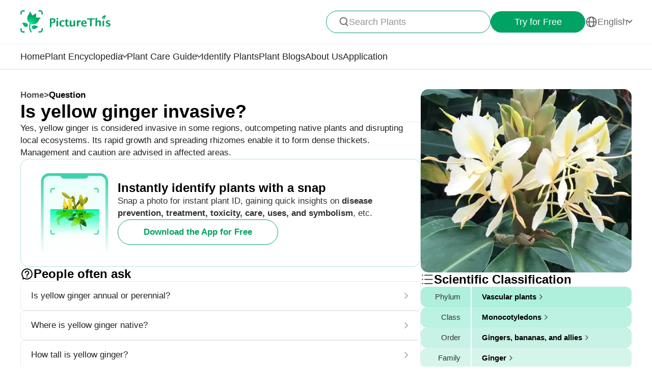

--- FILE ---
content_type: text/html
request_url: https://www.picturethisai.com/ask/Hedychium_flavescens-3.html
body_size: 7789
content:
<!DOCTYPE html>
<html lang="en">
<head>
    <meta charset="utf-8" />
    <meta name="viewport" content="width=device-width, initial-scale=1.0, maximum-scale=1.0, user-scalable=0">
    <style>
        html,body,div,span,applet,object,iframe,h1,h2,h3,h4,h5,h6,p,blockquote,pre,a,abbr,acronym,address,big,cite,code,del,dfn,em,img,ins,kbd,q,s,samp,small,strike,strong,sub,sup,tt,var,b,u,i,center,dl,dt,dd,ol,ul,li,fieldset,form,label,legend,table,caption,tbody,tfoot,thead,tr,th,td,article,aside,canvas,details,embed,figure,figcaption,footer,header,hgroup,menu,nav,output,ruby,section,summary,time,mark,audio,video{margin:0;padding:0;border:0;font-size:100%;vertical-align:baseline}article,aside,details,figcaption,figure,footer,header,hgroup,menu,nav,section{display:block}body{line-height:1}ol,ul{list-style:none}blockquote,q{quotes:none}blockquote:before,blockquote:after,q:before,q:after{content:'';content:none}table{border-collapse:collapse;border-spacing:0}
        * {
            -webkit-font-smoothing: antialiased;
            box-sizing: border-box;
        }
        html,
        body {
            margin: 0px;
            height: 100%;
        }
        html {
            -webkit-tap-highlight-color: rgba(0, 0, 0, 0);
            font-size: 10px;
            font-family: SFProText-Regular, Arial, helvetica;
            color: #666666;
        }

        @media all and (max-width: 980px) {
            html {
                font-size: calc(100vw * (10 / 375));
            }
        }
        a {
            text-decoration: none;
        }
        img[src=""], img:not([src]){
            opacity: 0;
        }

        html{
            font-family: SFProText-Regular,helvetica;
            color: #666666;
        }


    </style>
<link rel="stylesheet" type="text/css" href="/wiki-static/name/512882907d2fab511dc66597e5fb2302/css/default/header_v2.css">
<meta http-equiv="Content-Type" content="text/html; charset=UTF-8" />
<meta name="viewport" content="width=device-width, initial-scale=1.0, maximum-scale=1.0, user-scalable=0">
<meta http-equiv="X-UA-Compatible" content="ie=edge">
<link rel="icon" href="/favicon.ico">
        <link rel="stylesheet" type="text/css" href="/wiki-static/name/512882907d2fab511dc66597e5fb2302/css/generated/faq.css">



    <meta property="og:site_name" content="PictureThis">
    <meta property="og:url" content="https://www.picturethisai.com/ask/Hedychium_flavescens-3.html">
        <meta property="og:image" content="https://www.picturethisai.com/wiki-image/1080/154501531436056578.jpeg">
        <meta property="og:image:url" content="https://www.picturethisai.com/wiki-image/1080/154501531436056578.jpeg">
        <meta property="og:image:secure_url" content="https://www.picturethisai.com/wiki-image/1080/154501531436056578.jpeg">
        <meta property="og:title" content="Is yellow ginger invasive?">
        <meta property="og:description" content="Yes, yellow ginger is considered invasive in some regions, outcompeting native plants and disrupting local ecosystems. Its rapid growth and spreading rhizomes enable it to form dense thickets. Management and caution are advised in affected areas.">
        <title>Is yellow ginger invasive?</title>
        <meta name="description" content="Yes, yellow ginger is considered invasive in some regions, outcompeting native plants and disrupting local ecosystems. Its rapid growth and spreading rhizomes enable it to form dense thickets. Management and caution are advised in affected areas.">
        <meta name="keywords" content="">


    <link rel="canonical" href="https://www.picturethisai.com/ask/Hedychium_flavescens-3.html"/>
            <link rel="alternate" hreflang="en"
                  href="https://www.picturethisai.com/ask/Hedychium_flavescens-3.html"/>
    <link rel="alternate" hreflang="x-default" href="https://www.picturethisai.com/"/>
    <script type="application/ld+json">
        {"@context": "https://schema.org","@type": "FAQPage","mainEntity": [{"@type": "Question","name": "Is yellow ginger invasive?","acceptedAnswer": {"@type": "Answer","text": "Yes, yellow ginger is considered invasive in some regions, outcompeting native plants and disrupting local ecosystems. Its rapid growth and spreading rhizomes enable it to form dense thickets. Management and caution are advised in affected areas."}}]}
    </script>
</head>
<body>

<div class="mobile-header-wrap">
    <div class="mobile-header">
        <a href="/">
            <img data-src="/wiki-static/name/512882907d2fab511dc66597e5fb2302/img/icon/prod_logo2.png" alt="PictureThis" class="mobile-header-logo" width="130" height="32">
        </a>
        <div class="mobile-btns">
            <div class="mobile-btn" onclick="jumpToDownload('tryforfree')">
                Try for Free
            </div>

            <img class="icon22" data-src="/wiki-static/name/512882907d2fab511dc66597e5fb2302/img/icon/icon_more@2x.png" alt="tab list" width="22" height="22"
                 onclick="displayRouter()">
        </div>
    </div>
    <div id="mobile_router" class="mobile-drop-list">
        <img data-src="/wiki-static/name/512882907d2fab511dc66597e5fb2302/img/icon/icon_close@2x.png" alt="PictureThis" class="mobile-drop-list-close icon24" width="24" height="24" onclick="displayRouter()">
        <div class="mobile-drop-list-item-wrap">
            <div class="mobile-drop-list-item">
                <a class="mobile-drop-list-item-text" href="/">
                    Home
                </a>
            </div>
        </div>
        <div class="mobile-drop-list-item-wrap">
            <div id="mobile_wiki_nav" class="mobile-drop-list-item" onclick="displayMobileNavList('mobile_wiki_nav', 'mobile_wiki_nav_list')">
                <div class="mobile-drop-list-item-text">
                    Plant Encyclopedia
                </div>
                <img data-src="/wiki-static/name/512882907d2fab511dc66597e5fb2302/img/icon/icon_allow.png" alt="arrow" class="icon20" width="20" height="20">
            </div>

            <div id="mobile_wiki_nav_list" class="mobile-drop-list-drop">
                    <a class="mobile-drop-list-drop-item" href="/wiki/plants">
                        Plants A-Z
                    </a>

                <a class="mobile-drop-list-drop-item" href="/wiki/toxic">
                    Toxic Plants
                </a>
                <a class="mobile-drop-list-drop-item" href="/wiki/weed">
                    Weeds
                </a>
                <a class="mobile-drop-list-drop-item" href="/region">
                    Plants by Region
                </a>

                    <a class="mobile-drop-list-drop-item" href="/question">
                        Plant Questions
                    </a>
                <a class="mobile-drop-list-drop-item" href="/wiki">
                    <div class="mobile-drop-list-drop-item-see-all">
                        See All
                    </div>
                    <img data-src="/wiki-static/name/512882907d2fab511dc66597e5fb2302/img/icon/icon_allow_right.png" alt="arrow" class="icon20" width="14" height="14">
                </a>
            </div>

        </div>
        <div class="mobile-drop-list-item-wrap">
            <div id="mobile_care_nav" class="mobile-drop-list-item mobile-drop-list-item-text-select" onclick="displayMobileNavList('mobile_care_nav', 'mobile_care_nav_list')">
                <div class="mobile-drop-list-item-text">
                    Plant Care Guide
                </div>
                <img data-src="/wiki-static/name/512882907d2fab511dc66597e5fb2302/img/icon/icon_allow.png" alt="arrow" class="icon20" width="20" height="20">
            </div>
            <div id="mobile_care_nav_list" class="mobile-drop-list-drop">
                <a class="mobile-drop-list-drop-item" href="/care/houseplants">
                    Houseplants
                </a>
                <a class="mobile-drop-list-drop-item" href="/care/gardenplants">
                    Garden Plants
                </a>
                <a class="mobile-drop-list-drop-item" href="/care/flower">
                    Flowers
                </a>
                <a class="mobile-drop-list-drop-item" href="/care/fruitsvegetables">
                    Fruits & Vegetables
                </a>
                <a class="mobile-drop-list-drop-item" href="/care">
                    <div class="mobile-drop-list-drop-item-see-all">
                        See All
                    </div>
                    <img data-src="/wiki-static/name/512882907d2fab511dc66597e5fb2302/img/icon/icon_allow_right.png" alt="arrow" class="icon20" width="14" height="14">
                </a>
            </div>
        </div>
        <div class="mobile-drop-list-item-wrap">
            <a class="mobile-drop-list-item" href="/identify">
                <div class="mobile-drop-list-item-text">

                    Identify Plants
                </div>
            </a>
        </div>
            <div class="mobile-drop-list-item-wrap">
                <a class="mobile-drop-list-item" href="/blog">
                    <div class="mobile-drop-list-item-text">
                        Plant Blogs
                    </div>
                </a>
            </div>
            <div class="mobile-drop-list-item-wrap">
                <a class="mobile-drop-list-item" href="/aboutus">
                    <div class="mobile-drop-list-item-text">
                        About Us
                    </div>
                </a>
            </div>
        <div class="mobile-drop-list-item-wrap">
            <a class="mobile-drop-list-item" href="/app">
                <div class="mobile-drop-list-item-text">
                    Application
                </div>
            </a>
        </div>

            <div class="mobile-drop-list-item-wrap">
                <div id="mobile_language_nav" class="mobile-drop-list-item" onclick="displayMobileNavList('mobile_language_nav', 'mobile_language_nav_list')">
                    <div class="mobile-drop-list-item-text">
                        English
                    </div>
                    <img data-src="/wiki-static/name/512882907d2fab511dc66597e5fb2302/img/icon/icon_allow.png" alt="arrow" class="icon20" width="20" height="20">
                </div>
                <div id="mobile_language_nav_list" class="mobile-drop-list-drop">
                                <div class="mobile-drop-list-drop-item mobile-drop-list-drop-item-cur" onclick="jumpToLanguage('en')">
                                    English
                                </div>
                </div>
            </div>
    </div>
</div>
<div class="header-wrap">
    <div class="header-wrap-top">
        <div id="top_content" class="header-wrap-top-main">
            <a href="/">
                <img data-src="/wiki-static/name/512882907d2fab511dc66597e5fb2302/img/icon/prod_logo2.png" alt="PictureThis" class="header-wrap-top-main-prod-icon" width="177" height="44">
            </a>
            <div class="header-wrap-top-main-content">

                    <div class="header-wrap-top-main-content-search-wrap"  onclick="topSearch()">
                        <img data-src="/wiki-static/name/512882907d2fab511dc66597e5fb2302/img/icon/search.png" alt="Search" class="header-wrap-top-main-content-search-wrap-icon" width="20" height="20">
                        <div class="header-wrap-top-main-content-search-wrap-text">
                            Search Plants
                        </div>
                    </div>
                <div class="header-wrap-top-main-content-download-btn" onclick="jumpToDownload('tryforfree')">
                    Try for Free
                </div>
                    <div class="header-wrap-top-main-content-language-select" id="languages_btn">
                        <img data-src="/wiki-static/name/512882907d2fab511dc66597e5fb2302/img/icon/global2.png" alt="Global" class="icon24" width="72" height="72">
                        <div class="header-wrap-top-main-content-language-select-text">
                            English
                        </div>
                        <span class="drop-list-arrow-icon"></span>
                        <div id="language_nav" class="drop-list">
                                        <div class="drop-list-item drop-list-item-click"
                                             onclick="jumpToLanguage('en')">
                                            English
                                        </div>
                        </div>
                    </div>
            </div>
        </div>
        <div id="top_search_wrap" class="top_nav_search">
            <img class="top_nav_search_icon" data-src="/wiki-static/name/512882907d2fab511dc66597e5fb2302/img/icon/icon_search@2x.png"
                 onclick="onSearch()">
            <div class="top_nav_search_warp">
                <input id="search" class="top_nav_search_input"
                       placeholder="Search"
                       oninput="searchInput(this)">
            </div>

            <img class="top_nav_search_icon" data-src="/wiki-static/name/512882907d2fab511dc66597e5fb2302/img/icon/icon_text_delete@3x.png"
                 onclick="topSearch()">
            <div id="searchList" class="search_result_list">
                <div id="searchListLoading">
                    <div class="search_loading_item">
                        <div class="search_loading_item_cover"></div>
                        <div class="search_loading_item_name">
                            <div class="search_loading_best_name"></div>
                            <div class="search_loading_la_name"></div>
                        </div>
                    </div>
                    <div class="search_loading_item">
                        <div class="search_loading_item_cover"></div>
                        <div class="search_loading_item_name">
                            <div class="search_loading_best_name"></div>
                            <div class="search_loading_la_name"></div>
                        </div>
                    </div>
                    <div class="search_loading_item">
                        <div class="search_loading_item_cover"></div>
                        <div class="search_loading_item_name">
                            <div class="search_loading_best_name"></div>
                            <div class="search_loading_la_name"></div>
                        </div>
                    </div>
                </div>
                <div id="searchListResult">

                </div>
            </div>
        </div>
    </div>

    <div class="header-wrap-navs">
        <div class="header-wrap-navs-item">
            <a class="header-wrap-navs-item-text" href="/">
                Home
            </a>
        </div>
        <div id="wiki_category" class="header-wrap-navs-item content-category">
            <div class="header-wrap-navs-item-text">
                Plant Encyclopedia
            </div>
            <span class="drop-list-arrow-icon"></span>
            <div id="wiki_category_nav" class="drop-list">
                    <a class="drop-list-item" href="/wiki/plants">
                        Plants A-Z
                    </a>

                <a class="drop-list-item" href="/wiki/toxic">
                    Toxic Plants
                </a>
                <a class="drop-list-item" href="/wiki/weed">
                    Weeds
                </a>
                <a class="drop-list-item" href="/region">
                    Plants by Region
                </a>

                    <a class="drop-list-item" href="/question">
                        Plant Questions
                    </a>
                <a class="see-all-btn"  href="/wiki">
                    <div class="see-all-btn-text">
                        See All
                    </div>
                    <img data-src="/wiki-static/name/512882907d2fab511dc66597e5fb2302/img/icon/icon_allow_right.png" alt="arrow" class="icon20" width="20" height="20">
                </a>
            </div>
        </div>
        <div id="care_category"  class="header-wrap-navs-item content-category">
            <div class="header-wrap-navs-item-text">
                Plant Care Guide
            </div>
            <span class="drop-list-arrow-icon"></span>
            <div id="care_category_nav" class="drop-list">
                <a class="drop-list-item" href="/care/houseplants">
                    Houseplants
                </a>
                <a class="drop-list-item" href="/care/gardenplants">

                    Garden Plants
                </a>
                <a class="drop-list-item" href="/care/flower">
                    Flowers
                </a>
                <a class="drop-list-item" href="/care/fruitsvegetables">
                    Fruits & Vegetables
                </a>
                <a class="see-all-btn" href="/care">
                    <div class="see-all-btn-text">
                        See All
                    </div>
                    <img data-src="/wiki-static/name/512882907d2fab511dc66597e5fb2302/img/icon/icon_allow_right.png" alt="arrow" class="icon20" width="20" height="20">
                </a>
            </div>
        </div>
        <div class="header-wrap-navs-item">
            <a class="header-wrap-navs-item-text" href="/identify">
                Identify Plants
            </a>
        </div>
            <div class="header-wrap-navs-item">
                <a class="header-wrap-navs-item-text" href="/blog">
                    Plant Blogs
                </a>
            </div>
            <div class="header-wrap-navs-item">
                <a class="header-wrap-navs-item-text" href="/aboutus">
                    About Us
                </a>
            </div>
        <div class="header-wrap-navs-item">
            <a class="header-wrap-navs-item-text" href="/app">
                Application
            </a>
        </div>
    </div>

</div>
<div id="top_mask" class="top-mask" onclick="topSearch()">

</div>

<div class="to-app-guide-popup">
    <div class="to-app-guide-popup-title">
        This page looks better in the app
    </div>
    <div class="to-app-guide-popup-links">
        <div id="pt_app_guide" class="to-app-guide-popup-link" onclick="openPictureThisApp()">
            <img data-src="/wiki-static/name/512882907d2fab511dc66597e5fb2302/img/default_v2/pt_icon.png" alt="picturethis icon"
                 class="to-app-guide-popup-icon" width="46px" height="46px">
            <div class="to-app-guide-popup-text">
                PictureThis
            </div>
            <div class="to-app-guide-popup-btn">
                Use App
            </div>
        </div>
        <div id="browser_continue" class="to-app-guide-popup-link" onclick="continueBrowser()">
            <img data-src="/wiki-static/name/512882907d2fab511dc66597e5fb2302/img/default_v2/icon_browser@3x.png" alt="picturethis icon"
                 class="to-app-guide-popup-icon" width="46px" height="46px">
            <div class="to-app-guide-popup-text">
                Browser
            </div>
            <div class="to-app-guide-popup-btn">
                Continue
            </div>
        </div>
    </div>

</div>

<div class="ab-to-app-guide-popup">
    <div class="ab-to-app-guide-popup-content">
        <img data-src="/wiki-static/name/512882907d2fab511dc66597e5fb2302/img/default_v2/pt_icon.png" alt="picturethis icon"
             class="ab-to-app-guide-popup-content-icon" width="40px" height="40px">
        <div class="ab-to-app-guide-popup-content-title">
            Instantly identify plants with a snap
        </div>
        <div class="ab-to-app-guide-popup-content-text">
            Snap a photo for instant plant ID, gaining quick insights on <b>disease prevention, treatment, toxicity, care, uses, and symbolism</b>, etc.
        </div>
    </div>
    <div class="ab-to-app-guide-popup-btns">
        <div class="ab-to-app-guide-popup-download-btn" onclick="openPictureThisApp()">
            Download the App for Free
        </div>
        <div class="ab-to-app-guide-popup-download-btn2" onclick="continueBrowser()">
            Continue Reading
        </div>
    </div>
</div><div id="app"></div>
<script>
    window.MODULE = 'ask';
    window.languageCode = 'en';
    window.lang = 'ENU';
    window.detail = "{\"curIndex\":\"3\",\"mainImage\":{\"copyright\":{\"width\":844,\"height\":1080,\"copyrightType\":\"UserUpload_PS\",\"referral\":\"\",\"authorLink\":\"\",\"author\":\"\",\"licenseLink\":\"\",\"license\":\"\"},\"imageUrl\":\"/wiki-image/1080/154501531436056578.jpeg\"},\"displayName\":\"Yellow ginger\",\"topic\":{\"curFaq\":{\"key\":\"Is yellow ginger invasive?\",\"values\":[\"Yes, yellow ginger is considered invasive in some regions, outcompeting native plants and disrupting local ecosystems. Its rapid growth and spreading rhizomes enable it to form dense thickets. Management and caution are advised in affected areas.\"]},\"title\":\"People often ask\",\"faqs\":[{\"key\":\"Is yellow ginger annual or perennial?\",\"values\":[\"Yellow ginger is a perennial flowering plant.\"],\"link\":\"/ask/Hedychium_flavescens-0.html\"},{\"key\":\"Where is yellow ginger native?\",\"values\":[\"It is native to the Himalayas, Sichuan, and northern Vietnam.\"],\"link\":\"/ask/Hedychium_flavescens-1.html\"},{\"key\":\"How tall is yellow ginger?\",\"values\":[\"Yellow ginger grows up to 2.5 m high.\"],\"link\":\"/ask/Hedychium_flavescens-2.html\"},{\"key\":\"Does the yellow ginger smell?\",\"values\":[\"Yellow ginger is aromatic plant.\"],\"link\":\"/ask/Hedychium_flavescens-4.html\"},{\"key\":\"What is yellow ginger use for?\",\"values\":[\"Yellow ginger is primarily used as an ornamental plant due to its attractive yellow flowers. In some cultures, it is also used in traditional medicine to treat ailments such as headaches, inflammation, and fevers. Additionally, yellow ginger is sometimes employed for fragrance in perfumery and for flavoring in food.\"],\"link\":\"/ask/Hedychium_flavescens-5.html\"},{\"key\":\"How do I get rid of yellow ginger?\",\"values\":[\"To remove yellow ginger, manually dig out the rhizomes, ensuring you get all the pieces to prevent regrowth. Alternatively, apply a systemic herbicide containing glyphosate or imazapyr, following label instructions for application and safety. Repeat treatments might be necessary, as yellow ginger is resilient. It is also important to monitor the area for several months for any signs of new growth and act promptly. Always check local guidelines for invasive species management and herbicide use.\"],\"link\":\"/ask/Hedychium_flavescens-6.html\"},{\"key\":\"What conditions do yellow ginger like?\",\"values\":[\"Yellow ginger prefers to grow in open, light-filled environments which are warm and moist.\"],\"link\":\"/ask/Hedychium_flavescens-7.html\"}],\"faqList\":[]},\"articles\":{\"fields\":[{\"link\":\"https://www.picturethisai.com/article/most-common-herb-2/\",\"title\":\"Most Common Herb\",\"excerpt\":\"<p>Plant Collection Most Common Herb Fragrant plantain lily See More The trademark feature of Asia-native plantain lilies is the numerous glossy oval leaves with deep parallel veins. The Fragrant plantain lily is additionally decorated with strongly fragrant, trumpet-shaped, large white flowers, which are unique in the genus. Hosta plantaginea is one of the favorite cultivatedContinue reading &#8220;Most Common Herb&#8221;<\/p>\\n\",\"imageUrl\":\"https://article2.picturethisai.com/wp-content/uploads/2022/05/herb-F.jpg?resize=300,152\",\"tagCategories\":[],\"anchorTags\":[\"Herb\"],\"plantUids\":[\"ytpmc1r5\",\"4xi80tku\",\"zkxunp06\",\"6b75wrpw\",\"oy20vzom\",\"e1b1836w\",\"tsc4841l\",\"syulldqo\",\"q0dnmpso\",\"fklxtnh8\",\"y0zz2rg2\",\"9tidkair\",\"1bll7z4z\",\"50h9we6m\",\"d4o4gc1l\"]},{\"link\":\"https://www.picturethisai.com/article/best-perennial-plant-to-grow-2/\",\"title\":\"Best Perennial Plant to Grow\",\"excerpt\":\"<p>Plant Collection Best Perennial Plant to Grow Orange daylily See More The Orange daylily is a perennial plant known for its captivating lily-like blooms. Its natural habitats are meadows and forests, but it is also a common garden plant in temperate regions around the world. Each individual flower lasts only a day, but the plantContinue reading &#8220;Best Perennial Plant to Grow&#8221;<\/p>\\n\",\"imageUrl\":\"https://article2.picturethisai.com/wp-content/uploads/2022/05/p-F.jpg?resize=300,152\",\"tagCategories\":[],\"anchorTags\":[\"Perennial\"],\"plantUids\":[\"5apl8bft\",\"fo9lozb1\",\"ih65t41i\",\"a3ko4wg4\",\"28pvj3ae\",\"jk6dpiav\",\"tsc4841l\",\"5ztq41wd\",\"g0emsb7e\",\"oy20vzom\",\"j7bcdhq2\",\"p65s6vp2\",\"i9df6am9\",\"ye1kayfw\",\"d79i1lcj\"]},{\"link\":\"https://www.picturethisai.com/article/best-perennial-plant-to-grow/\",\"title\":\"Best Perennial Plant to Grow\",\"excerpt\":\"<p>Plant Collection Best Perennial Plant to Grow China rose See More The China rose (Rosa chinensis) is a Southwest China native. The plant has been cultivated for so long that it has become hard to tell the difference between wild and cultivated varieties. With medium-sized clusters of flowers and a long blooming season, it isContinue reading &#8220;Best Perennial Plant to Grow&#8221;<\/p>\\n\",\"imageUrl\":\"https://xslib-img.picturethisai.com/prod/uploads/cms/image/articles/6758dd0d5aff9bb693f16a16af28bee2.jpg\",\"tagCategories\":[],\"anchorTags\":[\"Perennial\"],\"plantUids\":[\"fgbr65x4\",\"4fwajvgy\",\"its6c5wz\",\"5apl8bft\",\"xnu6xu0r\",\"y91oicyj\",\"sekonwcg\",\"fo9lozb1\",\"8nlsh8kg\",\"j9lc3jd7\",\"xsf3oxbp\",\"ih65t41i\",\"nlg0eg3v\",\"b29oegcq\",\"a3ko4wg4\"]},{\"link\":\"https://www.picturethisai.com/article/most-common-herb/\",\"title\":\"Most Common Herb\",\"excerpt\":\"<p>Plant Collection Most Common Herb Golden pothos See More The Golden pothos is a popular flowering house plant that&#8217;s commonly seen in Australia, Asia, and the West Indies. It goes by many nicknames, including &#8220;devil&#8217;s ivy,&#8221; because it is so hard to kill, and can grow in the dark. Golden pothos has poisonous sap, soContinue reading &#8220;Most Common Herb&#8221;<\/p>\\n\",\"imageUrl\":\"https://xslib-img.picturethisai.com/prod/uploads/cms/image/articles/b122da8c95af74aa0f7680847d39edc7.jpg\",\"tagCategories\":[],\"anchorTags\":[\"Herb\"],\"plantUids\":[\"sekonwcg\",\"q7slsssp\",\"v5azoihu\",\"2tbv2fc8\",\"hdqv8c80\",\"4xi80tku\",\"7500pczc\",\"n0wm3o70\",\"3k66a1tf\",\"ylkrz5u5\",\"6hhvtwzb\",\"qu4g5d7o\",\"42rvmoc0\",\"fklxtnh8\",\"xw7baoi2\"]}]},\"children\":{\"title\":\"Species of  <span>Ginger Lily<\/span>\",\"name\":\"WEBSITE_SPECIES_OF_NAME\",\"list\":[{\"displayName\":\"White Ginger Lily\",\"link\":\"/wiki/Hedychium_coronarium.html\"},{\"displayName\":\"Yellow ginger\",\"link\":\"/wiki/Hedychium_flavescens.html\"},{\"displayName\":\"Ginger lilies \'Tahitian Flame\'\",\"link\":\"/wiki/Hedychium__Tahitian_Flame_.html\"},{\"displayName\":\"Kahili ginger\",\"link\":\"/wiki/Hedychium_gardnerianum.html\"},{\"displayName\":\"Red ginger-lily \'Tara\'\",\"link\":\"/wiki/Hedychium_coccineum__Tara_.html\"}]},\"taxonomyList\":[{\"type\":\"Phylum\",\"name\":\"Vascular plants\",\"nameDisplayType\":\"Phylum\",\"link\":\"/wiki/Tracheophyta.html\"},{\"type\":\"Class\",\"name\":\"Monocotyledons\",\"nameDisplayType\":\"Class\",\"link\":\"/wiki/Liliopsida.html\"},{\"type\":\"Order\",\"name\":\"Gingers, bananas, and allies\",\"nameDisplayType\":\"Order\",\"link\":\"/wiki/Zingiberales.html\"},{\"type\":\"Family\",\"name\":\"Ginger\",\"nameDisplayType\":\"Family\",\"link\":\"/wiki/Zingiberaceae.html\"},{\"type\":\"Genus\",\"name\":\"Ginger Lily\",\"nameDisplayType\":\"Genus\",\"link\":\"/wiki/Hedychium.html\"},{\"type\":\"Species\",\"name\":\"Yellow ginger\",\"nameDisplayType\":\"Species\",\"link\":\"/wiki/Hedychium_flavescens.html\"}],\"downloadConfig\":{\"key\":\"instantlyidentify\",\"icon\":\"Instantly_identify.png\",\"title\":\"Instantly identify plants with a snap\",\"text\":\"Snap a photo for instant plant ID, gaining quick insights on <b>disease prevention, treatment, toxicity, care, uses, and symbolism<\/b>, etc.\",\"btnText\":\"Download the App for Free\"}}";
    window.translations = "{\"Home\":\"Home\",\"footerAppintroText\":\"PictureThis offers a powerful plant identifier to identify flowers, leaves, trees, herbs, and more in seconds! You’ll also develop your green thumb, get personalized gardening tips, and become a gardening expert!\",\"privacypolicy\":\"But first, cookies\",\"privacyText1\":\"We use necessary cookies to make the website work.\\\\nWe\'d like to use other cookies to improve and personalize your visit, tailor ads you see, and analyze website traffic, but only if you accept. See “Cookies Setting” for more information, or read our Privacy Policy.\",\"privacyText2\":\"Cookies Setting\",\"privacypolicyaccept\":\"Accept All Cookies\",\"privacypolicymanage\":\"Manage Cookies\",\"pagelooksbetterinapp\":\"This page looks better in the app\",\"open\":\"Open\",\"websitefooter_joincommunity_title\":\"Join Community\",\"HeadAppintroText1\":\"Categories\",\"HeadAppintroText2\":\"Plant Encyclopedia\",\"HeadAppintroText3\":\"Plant Care Guide\",\"carepositioningnavigation_about_text\":\"About\",\"premium_priceskuagreement_text_bd1\":\"Terms of Use\",\"premium_priceskuagreement_text_bd2\":\"Privacy Policy\",\"webh5_privacypolicy_text_cookiessetting\":\"Cookies Setting\",\"carepositioningnavigation_faq_text\":\"FAQ\",\"webarticle_continue_title_text\":\"Continue reading in our app - it\'s better\",\"webarticle_continue_subtitle1_text\":\"A database of 400000+ plants\",\"webarticle_continue_subtitleand_text\":\"and\",\"webarticle_continue_subtitle2_text\":\"unlimited guides at your fingertips...\",\"webpremium_title_text\":\"Your Ultimate Guide to Plants\",\"webpremium_subtitle_text\":\"Identify grow and nurture the better way!\",\"subscription_text_text1\":\"17,000 local species +400,000 global species studied\",\"subscription_text_text2\":\"Nearly 5 years of research\",\"subscription_text_text3\":\"80+ scholars in botany and gardening\",\"DOWNLOAD_DESCRIPTION\":\"Botanist in your pocket\",\"DOWNLOAD_QR_DESCRIPTION\":\"Scan QR code to download\",\"webdownload_QRcode_text\":\"Scan the QR code with your phone camera to download the app\",\"downloadapp_btndownload_text\":\"Download the App for Free\",\"downloadapp_allplantcaretypes_title\":\"Cultivate a Thriving Garden with %s Guidance\",\"downloadapp_caretipsandtricks_text\":\"Keep your plants happy and healthy with our guide to watering, lighting, feeding and more!\",\"feedbackwebsite_feedback_title\":\"Feedback\",\"feedbackwebsite_ilike_text\":\"I Like This Content\",\"feedbackwebsite_idislike_text\":\"I Dislike This Content\",\"feedbackwebsite_contenterror_text\":\"Error in Content\",\"feedbackwebsite_poorcontent_text\":\"Poor content, errors, etc.\",\"feedbackwebsite_suggestions_text\":\"Suggestions\",\"feedbackwebsite_elsecanimprove_text\":\"Let us know how else we could improve on this section.\",\"feedbackh5_suggestions_text\":\"Help us make it better\",\"feedbackwebsite_submit_text\":\"Submit\",\"feedbackh5_inputtips_text\":\"Please explain the issue\",\"feedback_thanksforshare_text\":\"Thank you for sharing your feedback!\",\"learnMore\":\"Learn More\",\"encyclopediabyregion_instantlyidentify_title\":\"Instantly identify plants with a snap\",\"downloadapp_caredisease_title\":\"Plant disease auto-diagnose & prevention\",\"encyclopediabyregion_fulltipsandticks_title\":\"Get full care tips and tricks for your plants\",\"encyclopediabyregion_toxicaroundyou_title\":\"Identify toxic plants around you\",\"encyclopediabyregion_reasontochoose_title\":\"Discover 4 Exciting Reasons to Choose %s\",\"wiki_appdownloadbotanist_text\":\"A Botanist in Your Pocket\",\"encyclopediaask_fulltipsandticks_text\":\"Snap a photo for instant plant ID, gaining quick insights on disease prevention, treatment, toxicity, care, uses, and symbolism, etc.\",\"care_subhowtocarefor_title\":\"%1$s, also known as %2$s\",\"readmore\":\"Read More\",\"care_downloadcardbtn_text\":\"Download PictureThis for Free\",\"plantidentify_downloadappbottomfreetrial_text\":\"7 Days Free Trial\",\"encyclopediaask_fulltipsandticks_text_bd\":\"disease prevention, treatment, toxicity, care, uses, and symbolism\",\"question_learnmoreabout_title\":\"Learn More About \",\"encyclopediabyregion_travelbeauty_title\":\"Discover Nature\'s Beauty with PictureThis on Your Travels!\",\"encyclopediabyregion_travelbeauty_text\":\"Identify and learn about local plants in your travel destination.\",\"WEBSITE_TAXONOMY\":\"Scientific Classification\",\"care_faqmorequesabouttab_text\":\"More Questions About Yellow ginger\",\"Question\":\"Question\"}";
    window.fields = "{}";
    window.staticUrl = "/wiki-static/name/512882907d2fab511dc66597e5fb2302/";
</script>

<script>
    var languageCode = 'en';
    var externalLanguageCode = '0';
    var plantUid = 'aty35kv2';
    var defaultLanguageCode = 'ENU';
</script>

<script src="/wiki-static/name/512882907d2fab511dc66597e5fb2302/js/default/jquery.js"></script>
<script src="/wiki-static/name/512882907d2fab511dc66597e5fb2302/js/default/tracking.js"></script>
<script src="/wiki-static/name/512882907d2fab511dc66597e5fb2302/js/default/common_load.js"></script>
<script src="/wiki-static/name/512882907d2fab511dc66597e5fb2302/js/default/react.js"></script>
    <script src="/wiki-static/name/512882907d2fab511dc66597e5fb2302/js/generated/faq.js"></script>
</body>
</html>
